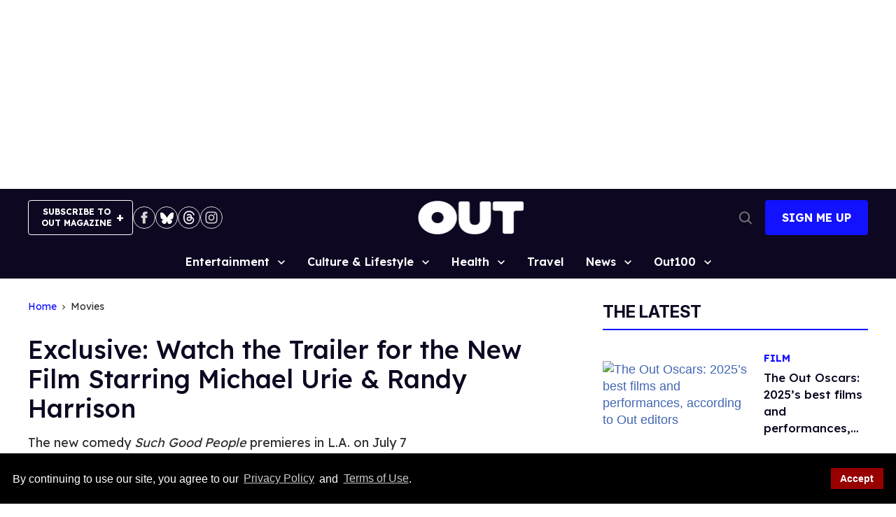

--- FILE ---
content_type: application/javascript; charset=utf-8
request_url: https://fundingchoicesmessages.google.com/f/AGSKWxUPKNdzuIFRruCmWeOfH_Qie5raqEUJYF0W7jv6QIEiXGEU4YZJ8eO7mqiBhU-lqrXDINvMSKUAtJBpDECl4FuEX6oq-uG2Qr5r1vwskzcZDmNbPT5FpH0iMsITrTVZ3Osg7IGT-FXMH3x-H2YHAWsgrUlXR5QDFMxccGnORU8YvWymng-4ttS9N0Tk/_/ad-pulse./doubleclickplugin./468_80./drawad./dtiadvert125x125.
body_size: -1289
content:
window['db9684e5-5adc-4daa-bec2-054c56db7cba'] = true;